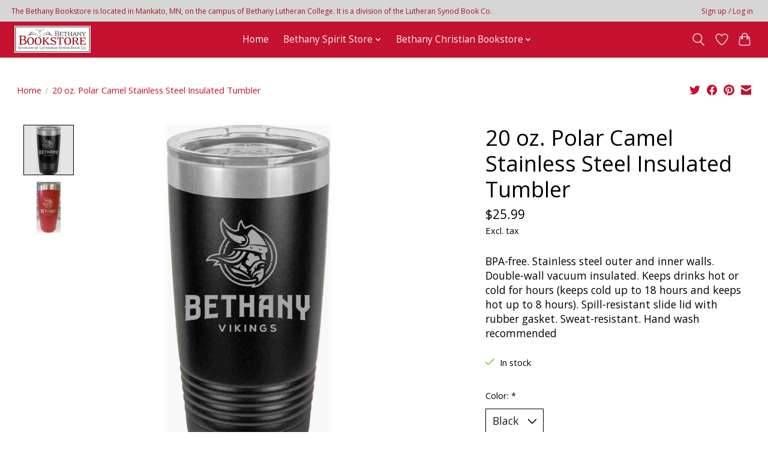

--- FILE ---
content_type: text/html;charset=utf-8
request_url: https://bookstore.blc.edu/20-oz-polar-camel-stainless-steel-insulated-tumble.html?source=facebook
body_size: 11130
content:
<!DOCTYPE html>
<html lang="us">
  <head>
    <meta charset="utf-8"/>
<!-- [START] 'blocks/head.rain' -->
<!--

  (c) 2008-2025 Lightspeed Netherlands B.V.
  http://www.lightspeedhq.com
  Generated: 02-11-2025 @ 15:11:46

-->
<link rel="canonical" href="https://bookstore.blc.edu/20-oz-polar-camel-stainless-steel-insulated-tumble.html"/>
<link rel="alternate" href="https://bookstore.blc.edu/index.rss" type="application/rss+xml" title="New products"/>
<meta name="robots" content="noodp,noydir"/>
<meta property="og:url" content="https://bookstore.blc.edu/20-oz-polar-camel-stainless-steel-insulated-tumble.html?source=facebook"/>
<meta property="og:site_name" content=" Bethany Lutheran College Bookstore"/>
<meta property="og:title" content="20 oz. Polar Camel Stainless Steel Insulated Tumbler"/>
<meta property="og:description" content="BPA-free. Stainless steel outer and inner walls. Double-wall vacuum insulated. Keeps drinks hot or cold for hours (keeps cold up to 18 hours and keeps hot up to"/>
<meta property="og:image" content="https://cdn.shoplightspeed.com/shops/650888/files/38093371/20-oz-polar-camel-stainless-steel-insulated-tumble.jpg"/>
<!--[if lt IE 9]>
<script src="https://cdn.shoplightspeed.com/assets/html5shiv.js?2025-02-20"></script>
<![endif]-->
<!-- [END] 'blocks/head.rain' -->
    
    
    <title>20 oz. Polar Camel Stainless Steel Insulated Tumbler -  Bethany Lutheran College Bookstore</title>
    <meta name="description" content="BPA-free. Stainless steel outer and inner walls. Double-wall vacuum insulated. Keeps drinks hot or cold for hours (keeps cold up to 18 hours and keeps hot up to" />
    <meta name="keywords" content="20, oz., Polar, Camel, Stainless, Steel, Insulated, Tumbler, Bethany Lutheran College Spirit Wear Gear Apparel Gifts Church Supplies Greeting Cards Synod Religious Bookstore Books Communion Baptism Wedding Confirmation Theology Devotions Catechism Hy" />
    <meta http-equiv="X-UA-Compatible" content="IE=edge">
    <meta name="viewport" content="width=device-width, initial-scale=1">
    <meta name="apple-mobile-web-app-capable" content="yes">
    <meta name="apple-mobile-web-app-status-bar-style" content="black">
    
    <script>document.getElementsByTagName("html")[0].className += " js";</script>

    <link rel="shortcut icon" href="https://cdn.shoplightspeed.com/shops/650888/themes/13296/v/343354/assets/favicon.png?20211004161922" type="image/x-icon" />
    <link href='//fonts.googleapis.com/css?family=Open%20Sans:400,300,600&display=swap' rel='stylesheet' type='text/css'>
    <link href='//fonts.googleapis.com/css?family=Open%20Sans:400,300,600&display=swap' rel='stylesheet' type='text/css'>
    <link rel="stylesheet" href="https://cdn.shoplightspeed.com/assets/gui-2-0.css?2025-02-20" />
    <link rel="stylesheet" href="https://cdn.shoplightspeed.com/assets/gui-responsive-2-0.css?2025-02-20" />
    <link id="lightspeedframe" rel="stylesheet" href="https://cdn.shoplightspeed.com/shops/650888/themes/13296/assets/style.css?2025070715052420210104183204" />
    <!-- browsers not supporting CSS variables -->
    <script>
      if(!('CSS' in window) || !CSS.supports('color', 'var(--color-var)')) {var cfStyle = document.getElementById('lightspeedframe');if(cfStyle) {var href = cfStyle.getAttribute('href');href = href.replace('style.css', 'style-fallback.css');cfStyle.setAttribute('href', href);}}
    </script>
    <link rel="stylesheet" href="https://cdn.shoplightspeed.com/shops/650888/themes/13296/assets/settings.css?2025070715052420210104183204" />
    <link rel="stylesheet" href="https://cdn.shoplightspeed.com/shops/650888/themes/13296/assets/custom.css?2025070715052420210104183204" />

    <script src="https://cdn.shoplightspeed.com/assets/jquery-3-7-1.js?2025-02-20"></script>
    <script src="https://cdn.shoplightspeed.com/assets/jquery-ui-1-14-1.js?2025-02-20"></script>

  </head>
  <body>
    
          <header class="main-header main-header--mobile js-main-header position-relative">
  <div class="main-header__top-section">
    <div class="main-header__nav-grid justify-between@md container max-width-lg text-xs padding-y-xxs">
      <div>The Bethany Bookstore is located in Mankato, MN, on the campus of Bethany Lutheran College. It is a division of the Lutheran Synod Book Co.</div>
      <ul class="main-header__list flex-grow flex-basis-0 justify-end@md display@md">        
                
                        <li class="main-header__item"><a href="https://bookstore.blc.edu/account/" class="main-header__link" title="My account">Sign up / Log in</a></li>
      </ul>
    </div>
  </div>
  <div class="main-header__mobile-content container max-width-lg">
          <a href="https://bookstore.blc.edu/" class="main-header__logo" title=" Bethany Lutheran College Bookstore">
        <img src="https://cdn.shoplightspeed.com/shops/650888/themes/13296/v/343815/assets/logo.png?20211005131149" alt=" Bethany Lutheran College Bookstore">
              </a>
        
    <div class="flex items-center">
            <a href="https://bookstore.blc.edu/account/wishlist/" class="main-header__mobile-btn js-tab-focus">
        <svg class="icon" viewBox="0 0 24 25" fill="none"><title>Go to wishlist</title><path d="M11.3785 4.50387L12 5.42378L12.6215 4.50387C13.6598 2.96698 15.4376 1.94995 17.4545 1.94995C20.65 1.94995 23.232 4.49701 23.25 7.6084C23.2496 8.53335 22.927 9.71432 22.3056 11.056C21.689 12.3875 20.8022 13.8258 19.7333 15.249C17.6019 18.0872 14.7978 20.798 12.0932 22.4477L12 22.488L11.9068 22.4477C9.20215 20.798 6.3981 18.0872 4.26667 15.249C3.1978 13.8258 2.31101 12.3875 1.69437 11.056C1.07303 9.71436 0.750466 8.53342 0.75 7.60848C0.767924 4.49706 3.34993 1.94995 6.54545 1.94995C8.56242 1.94995 10.3402 2.96698 11.3785 4.50387Z" stroke="currentColor" stroke-width="1.5" fill="none"/></svg>
        <span class="sr-only">Wish List</span>
      </a>
            <button class="reset main-header__mobile-btn js-tab-focus" aria-controls="cartDrawer">
        <svg class="icon" viewBox="0 0 24 25" fill="none"><title>Toggle cart</title><path d="M2.90171 9.65153C3.0797 8.00106 4.47293 6.75 6.13297 6.75H17.867C19.527 6.75 20.9203 8.00105 21.0982 9.65153L22.1767 19.6515C22.3839 21.5732 20.8783 23.25 18.9454 23.25H5.05454C3.1217 23.25 1.61603 21.5732 1.82328 19.6515L2.90171 9.65153Z" stroke="currentColor" stroke-width="1.5" fill="none"/>
        <path d="M7.19995 9.6001V5.7001C7.19995 2.88345 9.4833 0.600098 12.3 0.600098C15.1166 0.600098 17.4 2.88345 17.4 5.7001V9.6001" stroke="currentColor" stroke-width="1.5" fill="none"/>
        <circle cx="7.19996" cy="10.2001" r="1.8" fill="currentColor"/>
        <ellipse cx="17.4" cy="10.2001" rx="1.8" ry="1.8" fill="currentColor"/></svg>
        <span class="sr-only">Cart</span>
              </button>

      <button class="reset anim-menu-btn js-anim-menu-btn main-header__nav-control js-tab-focus" aria-label="Toggle menu">
        <i class="anim-menu-btn__icon anim-menu-btn__icon--close" aria-hidden="true"></i>
      </button>
    </div>
  </div>

  <div class="main-header__nav" role="navigation">
    <div class="main-header__nav-grid justify-between@md container max-width-lg">
      <div class="main-header__nav-logo-wrapper flex-shrink-0">
        
                  <a href="https://bookstore.blc.edu/" class="main-header__logo" title=" Bethany Lutheran College Bookstore">
            <img src="https://cdn.shoplightspeed.com/shops/650888/themes/13296/v/343815/assets/logo.png?20211005131149" alt=" Bethany Lutheran College Bookstore">
                      </a>
              </div>
      
      <form action="https://bookstore.blc.edu/search/" method="get" role="search" class="padding-y-md hide@md">
        <label class="sr-only" for="searchInputMobile">Search</label>
        <input class="header-v3__nav-form-control form-control width-100%" value="" autocomplete="off" type="search" name="q" id="searchInputMobile" placeholder="Search...">
      </form>

      <ul class="main-header__list flex-grow flex-basis-0 flex-wrap justify-center@md">
        
                <li class="main-header__item">
          <a class="main-header__link" href="https://bookstore.blc.edu/">Home</a>
        </li>
        
                <li class="main-header__item js-main-nav__item">
          <a class="main-header__link js-main-nav__control" href="https://bookstore.blc.edu/bethany-spirit-store/">
            <span>Bethany Spirit Store</span>            <svg class="main-header__dropdown-icon icon" viewBox="0 0 16 16"><polygon fill="currentColor" points="8,11.4 2.6,6 4,4.6 8,8.6 12,4.6 13.4,6 "></polygon></svg>                        <i class="main-header__arrow-icon" aria-hidden="true">
              <svg class="icon" viewBox="0 0 16 16">
                <g class="icon__group" fill="none" stroke="currentColor" stroke-linecap="square" stroke-miterlimit="10" stroke-width="2">
                  <path d="M2 2l12 12" />
                  <path d="M14 2L2 14" />
                </g>
              </svg>
            </i>
                        
          </a>
                    <ul class="main-header__dropdown">
            <li class="main-header__dropdown-item"><a href="https://bookstore.blc.edu/bethany-spirit-store/" class="main-header__dropdown-link hide@md">All Bethany Spirit Store</a></li>
                        <li class="main-header__dropdown-item js-main-nav__item position-relative">
              <a class="main-header__dropdown-link js-main-nav__control flex justify-between " href="https://bookstore.blc.edu/bethany-spirit-store/apparel/">
                Apparel
                <svg class="dropdown__desktop-icon icon" aria-hidden="true" viewBox="0 0 12 12"><polyline stroke-width="1" stroke="currentColor" fill="none" stroke-linecap="round" stroke-linejoin="round" points="3.5 0.5 9.5 6 3.5 11.5"></polyline></svg>                                <i class="main-header__arrow-icon" aria-hidden="true">
                  <svg class="icon" viewBox="0 0 16 16">
                    <g class="icon__group" fill="none" stroke="currentColor" stroke-linecap="square" stroke-miterlimit="10" stroke-width="2">
                      <path d="M2 2l12 12" />
                      <path d="M14 2L2 14" />
                    </g>
                  </svg>
                </i>
                              </a>

                            <ul class="main-header__dropdown">
                <li><a href="https://bookstore.blc.edu/bethany-spirit-store/apparel/" class="main-header__dropdown-link hide@md">All Apparel</a></li>
                                <li><a class="main-header__dropdown-link" href="https://bookstore.blc.edu/bethany-spirit-store/apparel/sale-limited-quantity/">SALE - Limited Quantity</a></li>
                                <li><a class="main-header__dropdown-link" href="https://bookstore.blc.edu/bethany-spirit-store/apparel/mens/">Men&#039;s</a></li>
                                <li><a class="main-header__dropdown-link" href="https://bookstore.blc.edu/bethany-spirit-store/apparel/womens/">Women&#039;s</a></li>
                                <li><a class="main-header__dropdown-link" href="https://bookstore.blc.edu/bethany-spirit-store/apparel/infant-toddler/">Infant/Toddler</a></li>
                                <li><a class="main-header__dropdown-link" href="https://bookstore.blc.edu/bethany-spirit-store/apparel/youth/">Youth</a></li>
                                <li><a class="main-header__dropdown-link" href="https://bookstore.blc.edu/bethany-spirit-store/apparel/cardigans/">Cardigans</a></li>
                                <li><a class="main-header__dropdown-link" href="https://bookstore.blc.edu/bethany-spirit-store/apparel/hats/">Hats</a></li>
                                <li><a class="main-header__dropdown-link" href="https://bookstore.blc.edu/bethany-spirit-store/apparel/hoodie/">Hoodie</a></li>
                                <li><a class="main-header__dropdown-link" href="https://bookstore.blc.edu/bethany-spirit-store/apparel/jacket/">Jacket</a></li>
                                <li><a class="main-header__dropdown-link" href="https://bookstore.blc.edu/bethany-spirit-store/apparel/long-sleeve/">Long Sleeve</a></li>
                                <li><a class="main-header__dropdown-link" href="https://bookstore.blc.edu/bethany-spirit-store/apparel/pants/">Pants</a></li>
                                <li><a class="main-header__dropdown-link" href="https://bookstore.blc.edu/bethany-spirit-store/apparel/polo/">Polo</a></li>
                                <li><a class="main-header__dropdown-link" href="https://bookstore.blc.edu/bethany-spirit-store/apparel/shorts/">Shorts</a></li>
                                <li><a class="main-header__dropdown-link" href="https://bookstore.blc.edu/bethany-spirit-store/apparel/socks/">Socks</a></li>
                                <li><a class="main-header__dropdown-link" href="https://bookstore.blc.edu/bethany-spirit-store/apparel/sweatshirt/">Sweatshirt</a></li>
                                <li><a class="main-header__dropdown-link" href="https://bookstore.blc.edu/bethany-spirit-store/apparel/tank-top/">Tank Top</a></li>
                                <li><a class="main-header__dropdown-link" href="https://bookstore.blc.edu/bethany-spirit-store/apparel/t-shirt/">T-Shirt</a></li>
                                <li><a class="main-header__dropdown-link" href="https://bookstore.blc.edu/bethany-spirit-store/apparel/winter-gear/">Winter Gear</a></li>
                              </ul>
                          </li>
                        <li class="main-header__dropdown-item js-main-nav__item position-relative">
              <a class="main-header__dropdown-link js-main-nav__control flex justify-between " href="https://bookstore.blc.edu/bethany-spirit-store/spirit-gear/">
                Spirit Gear
                <svg class="dropdown__desktop-icon icon" aria-hidden="true" viewBox="0 0 12 12"><polyline stroke-width="1" stroke="currentColor" fill="none" stroke-linecap="round" stroke-linejoin="round" points="3.5 0.5 9.5 6 3.5 11.5"></polyline></svg>                                <i class="main-header__arrow-icon" aria-hidden="true">
                  <svg class="icon" viewBox="0 0 16 16">
                    <g class="icon__group" fill="none" stroke="currentColor" stroke-linecap="square" stroke-miterlimit="10" stroke-width="2">
                      <path d="M2 2l12 12" />
                      <path d="M14 2L2 14" />
                    </g>
                  </svg>
                </i>
                              </a>

                            <ul class="main-header__dropdown">
                <li><a href="https://bookstore.blc.edu/bethany-spirit-store/spirit-gear/" class="main-header__dropdown-link hide@md">All Spirit Gear</a></li>
                                <li><a class="main-header__dropdown-link" href="https://bookstore.blc.edu/bethany-spirit-store/spirit-gear/drinkware/">Drinkware</a></li>
                                <li><a class="main-header__dropdown-link" href="https://bookstore.blc.edu/bethany-spirit-store/spirit-gear/other/">Other</a></li>
                                <li><a class="main-header__dropdown-link" href="https://bookstore.blc.edu/bethany-spirit-store/spirit-gear/stickers-magnets/">Stickers/Magnets</a></li>
                                <li><a class="main-header__dropdown-link" href="https://bookstore.blc.edu/bethany-spirit-store/spirit-gear/totes/">Totes</a></li>
                              </ul>
                          </li>
                      </ul>
                  </li>
                <li class="main-header__item js-main-nav__item">
          <a class="main-header__link js-main-nav__control" href="https://bookstore.blc.edu/bethany-christian-bookstore/">
            <span>Bethany Christian Bookstore</span>            <svg class="main-header__dropdown-icon icon" viewBox="0 0 16 16"><polygon fill="currentColor" points="8,11.4 2.6,6 4,4.6 8,8.6 12,4.6 13.4,6 "></polygon></svg>                        <i class="main-header__arrow-icon" aria-hidden="true">
              <svg class="icon" viewBox="0 0 16 16">
                <g class="icon__group" fill="none" stroke="currentColor" stroke-linecap="square" stroke-miterlimit="10" stroke-width="2">
                  <path d="M2 2l12 12" />
                  <path d="M14 2L2 14" />
                </g>
              </svg>
            </i>
                        
          </a>
                    <ul class="main-header__dropdown">
            <li class="main-header__dropdown-item"><a href="https://bookstore.blc.edu/bethany-christian-bookstore/" class="main-header__dropdown-link hide@md">All Bethany Christian Bookstore</a></li>
                        <li class="main-header__dropdown-item js-main-nav__item position-relative">
              <a class="main-header__dropdown-link js-main-nav__control flex justify-between " href="https://bookstore.blc.edu/bethany-christian-bookstore/books/">
                Books
                <svg class="dropdown__desktop-icon icon" aria-hidden="true" viewBox="0 0 12 12"><polyline stroke-width="1" stroke="currentColor" fill="none" stroke-linecap="round" stroke-linejoin="round" points="3.5 0.5 9.5 6 3.5 11.5"></polyline></svg>                                <i class="main-header__arrow-icon" aria-hidden="true">
                  <svg class="icon" viewBox="0 0 16 16">
                    <g class="icon__group" fill="none" stroke="currentColor" stroke-linecap="square" stroke-miterlimit="10" stroke-width="2">
                      <path d="M2 2l12 12" />
                      <path d="M14 2L2 14" />
                    </g>
                  </svg>
                </i>
                              </a>

                            <ul class="main-header__dropdown">
                <li><a href="https://bookstore.blc.edu/bethany-christian-bookstore/books/" class="main-header__dropdown-link hide@md">All Books</a></li>
                                <li><a class="main-header__dropdown-link" href="https://bookstore.blc.edu/bethany-christian-bookstore/books/clearance/">Clearance</a></li>
                                <li><a class="main-header__dropdown-link" href="https://bookstore.blc.edu/bethany-christian-bookstore/books/apologetics/">Apologetics</a></li>
                                <li><a class="main-header__dropdown-link" href="https://bookstore.blc.edu/bethany-christian-bookstore/books/bibles-bible-covers/">Bibles / Bible Covers</a></li>
                                <li><a class="main-header__dropdown-link" href="https://bookstore.blc.edu/bethany-christian-bookstore/books/bible-study/">Bible Study</a></li>
                                <li><a class="main-header__dropdown-link" href="https://bookstore.blc.edu/bethany-christian-bookstore/books/biography-non-fiction/">Biography/Non-Fiction</a></li>
                                <li><a class="main-header__dropdown-link" href="https://bookstore.blc.edu/bethany-christian-bookstore/books/catechisms/">Catechisms</a></li>
                                <li><a class="main-header__dropdown-link" href="https://bookstore.blc.edu/bethany-christian-bookstore/books/children-youth/">Children / Youth</a></li>
                                <li><a class="main-header__dropdown-link" href="https://bookstore.blc.edu/bethany-christian-bookstore/books/christian-history/">Christian History</a></li>
                                <li><a class="main-header__dropdown-link" href="https://bookstore.blc.edu/bethany-christian-bookstore/books/christian-living/">Christian Living</a></li>
                                <li><a class="main-header__dropdown-link" href="https://bookstore.blc.edu/bethany-christian-bookstore/books/commentaries/">Commentaries</a></li>
                                <li><a class="main-header__dropdown-link" href="https://bookstore.blc.edu/bethany-christian-bookstore/books/confessions/">Confessions</a></li>
                                <li><a class="main-header__dropdown-link" href="https://bookstore.blc.edu/bethany-christian-bookstore/books/current-issues/">Current Issues</a></li>
                                <li><a class="main-header__dropdown-link" href="https://bookstore.blc.edu/bethany-christian-bookstore/books/devotions/">Devotions</a></li>
                                <li><a class="main-header__dropdown-link" href="https://bookstore.blc.edu/bethany-christian-bookstore/books/els-publications/">ELS Publications</a></li>
                                <li><a class="main-header__dropdown-link" href="https://bookstore.blc.edu/bethany-christian-bookstore/books/fiction/">Fiction</a></li>
                                <li><a class="main-header__dropdown-link" href="https://bookstore.blc.edu/bethany-christian-bookstore/books/history/">History</a></li>
                                <li><a class="main-header__dropdown-link" href="https://bookstore.blc.edu/bethany-christian-bookstore/books/hymnals/">Hymnals</a></li>
                                <li><a class="main-header__dropdown-link" href="https://bookstore.blc.edu/bethany-christian-bookstore/books/language/">Language</a></li>
                                <li><a class="main-header__dropdown-link" href="https://bookstore.blc.edu/bethany-christian-bookstore/books/music/">Music</a></li>
                                <li><a class="main-header__dropdown-link" href="https://bookstore.blc.edu/bethany-christian-bookstore/books/prayer/">Prayer</a></li>
                                <li><a class="main-header__dropdown-link" href="https://bookstore.blc.edu/bethany-christian-bookstore/books/sermons/">Sermons</a></li>
                                <li><a class="main-header__dropdown-link" href="https://bookstore.blc.edu/bethany-christian-bookstore/books/theology/">Theology</a></li>
                              </ul>
                          </li>
                        <li class="main-header__dropdown-item js-main-nav__item position-relative">
              <a class="main-header__dropdown-link js-main-nav__control flex justify-between " href="https://bookstore.blc.edu/bethany-christian-bookstore/church-supplies/">
                Church Supplies
                <svg class="dropdown__desktop-icon icon" aria-hidden="true" viewBox="0 0 12 12"><polyline stroke-width="1" stroke="currentColor" fill="none" stroke-linecap="round" stroke-linejoin="round" points="3.5 0.5 9.5 6 3.5 11.5"></polyline></svg>                                <i class="main-header__arrow-icon" aria-hidden="true">
                  <svg class="icon" viewBox="0 0 16 16">
                    <g class="icon__group" fill="none" stroke="currentColor" stroke-linecap="square" stroke-miterlimit="10" stroke-width="2">
                      <path d="M2 2l12 12" />
                      <path d="M14 2L2 14" />
                    </g>
                  </svg>
                </i>
                              </a>

                            <ul class="main-header__dropdown">
                <li><a href="https://bookstore.blc.edu/bethany-christian-bookstore/church-supplies/" class="main-header__dropdown-link hide@md">All Church Supplies</a></li>
                                <li><a class="main-header__dropdown-link" href="https://bookstore.blc.edu/bethany-christian-bookstore/church-supplies/baptism/">Baptism</a></li>
                                <li><a class="main-header__dropdown-link" href="https://bookstore.blc.edu/bethany-christian-bookstore/church-supplies/candles/">Candles</a></li>
                                <li><a class="main-header__dropdown-link" href="https://bookstore.blc.edu/bethany-christian-bookstore/church-supplies/confirmation/">Confirmation</a></li>
                                <li><a class="main-header__dropdown-link" href="https://bookstore.blc.edu/bethany-christian-bookstore/church-supplies/communion/">Communion</a></li>
                              </ul>
                          </li>
                        <li class="main-header__dropdown-item js-main-nav__item position-relative">
              <a class="main-header__dropdown-link js-main-nav__control flex justify-between " href="https://bookstore.blc.edu/bethany-christian-bookstore/gifts/">
                Gifts
                <svg class="dropdown__desktop-icon icon" aria-hidden="true" viewBox="0 0 12 12"><polyline stroke-width="1" stroke="currentColor" fill="none" stroke-linecap="round" stroke-linejoin="round" points="3.5 0.5 9.5 6 3.5 11.5"></polyline></svg>                                <i class="main-header__arrow-icon" aria-hidden="true">
                  <svg class="icon" viewBox="0 0 16 16">
                    <g class="icon__group" fill="none" stroke="currentColor" stroke-linecap="square" stroke-miterlimit="10" stroke-width="2">
                      <path d="M2 2l12 12" />
                      <path d="M14 2L2 14" />
                    </g>
                  </svg>
                </i>
                              </a>

                            <ul class="main-header__dropdown">
                <li><a href="https://bookstore.blc.edu/bethany-christian-bookstore/gifts/" class="main-header__dropdown-link hide@md">All Gifts</a></li>
                                <li><a class="main-header__dropdown-link" href="https://bookstore.blc.edu/bethany-christian-bookstore/gifts/art-decor/">Art / Decor</a></li>
                                <li><a class="main-header__dropdown-link" href="https://bookstore.blc.edu/bethany-christian-bookstore/gifts/candles/">Candles</a></li>
                                <li><a class="main-header__dropdown-link" href="https://bookstore.blc.edu/bethany-christian-bookstore/gifts/cds/">CDs</a></li>
                                <li><a class="main-header__dropdown-link" href="https://bookstore.blc.edu/bethany-christian-bookstore/gifts/drinkware/">Drinkware</a></li>
                                <li><a class="main-header__dropdown-link" href="https://bookstore.blc.edu/bethany-christian-bookstore/gifts/jewelry/">Jewelry</a></li>
                                <li><a class="main-header__dropdown-link" href="https://bookstore.blc.edu/bethany-christian-bookstore/gifts/journal/">Journal</a></li>
                                <li><a class="main-header__dropdown-link" href="https://bookstore.blc.edu/bethany-christian-bookstore/gifts/other/">Other</a></li>
                                <li><a class="main-header__dropdown-link" href="https://bookstore.blc.edu/bethany-christian-bookstore/gifts/stickers-magnets/">Stickers/Magnets</a></li>
                              </ul>
                          </li>
                        <li class="main-header__dropdown-item js-main-nav__item position-relative">
              <a class="main-header__dropdown-link js-main-nav__control flex justify-between " href="https://bookstore.blc.edu/bethany-christian-bookstore/greeting-cards/">
                Greeting Cards
                <svg class="dropdown__desktop-icon icon" aria-hidden="true" viewBox="0 0 12 12"><polyline stroke-width="1" stroke="currentColor" fill="none" stroke-linecap="round" stroke-linejoin="round" points="3.5 0.5 9.5 6 3.5 11.5"></polyline></svg>                                <i class="main-header__arrow-icon" aria-hidden="true">
                  <svg class="icon" viewBox="0 0 16 16">
                    <g class="icon__group" fill="none" stroke="currentColor" stroke-linecap="square" stroke-miterlimit="10" stroke-width="2">
                      <path d="M2 2l12 12" />
                      <path d="M14 2L2 14" />
                    </g>
                  </svg>
                </i>
                              </a>

                            <ul class="main-header__dropdown">
                <li><a href="https://bookstore.blc.edu/bethany-christian-bookstore/greeting-cards/" class="main-header__dropdown-link hide@md">All Greeting Cards</a></li>
                                <li><a class="main-header__dropdown-link" href="https://bookstore.blc.edu/bethany-christian-bookstore/greeting-cards/appreciation/">Appreciation</a></li>
                                <li><a class="main-header__dropdown-link" href="https://bookstore.blc.edu/bethany-christian-bookstore/greeting-cards/anniversary/">Anniversary</a></li>
                                <li><a class="main-header__dropdown-link" href="https://bookstore.blc.edu/bethany-christian-bookstore/greeting-cards/baby/">Baby</a></li>
                                <li><a class="main-header__dropdown-link" href="https://bookstore.blc.edu/bethany-christian-bookstore/greeting-cards/baptism/">Baptism</a></li>
                                <li><a class="main-header__dropdown-link" href="https://bookstore.blc.edu/bethany-christian-bookstore/greeting-cards/birthday/">Birthday</a></li>
                                <li><a class="main-header__dropdown-link" href="https://bookstore.blc.edu/bethany-christian-bookstore/greeting-cards/brother-in-christ/">Brother In Christ</a></li>
                                <li><a class="main-header__dropdown-link" href="https://bookstore.blc.edu/bethany-christian-bookstore/greeting-cards/celebration/">Celebration</a></li>
                                <li><a class="main-header__dropdown-link" href="https://bookstore.blc.edu/bethany-christian-bookstore/greeting-cards/confirmation/">Confirmation</a></li>
                                <li><a class="main-header__dropdown-link" href="https://bookstore.blc.edu/bethany-christian-bookstore/greeting-cards/christmas/">Christmas</a></li>
                                <li><a class="main-header__dropdown-link" href="https://bookstore.blc.edu/bethany-christian-bookstore/greeting-cards/easter/">Easter</a></li>
                                <li><a class="main-header__dropdown-link" href="https://bookstore.blc.edu/bethany-christian-bookstore/greeting-cards/encouragement/">Encouragement</a></li>
                                <li><a class="main-header__dropdown-link" href="https://bookstore.blc.edu/bethany-christian-bookstore/greeting-cards/farewell/">Farewell</a></li>
                                <li><a class="main-header__dropdown-link" href="https://bookstore.blc.edu/bethany-christian-bookstore/greeting-cards/fathers-day/">Father&#039;s Day</a></li>
                                <li><a class="main-header__dropdown-link" href="https://bookstore.blc.edu/bethany-christian-bookstore/greeting-cards/friendship/">Friendship</a></li>
                                <li><a class="main-header__dropdown-link" href="https://bookstore.blc.edu/bethany-christian-bookstore/greeting-cards/general/">General</a></li>
                                <li><a class="main-header__dropdown-link" href="https://bookstore.blc.edu/bethany-christian-bookstore/greeting-cards/get-well/">Get Well</a></li>
                                <li><a class="main-header__dropdown-link" href="https://bookstore.blc.edu/bethany-christian-bookstore/greeting-cards/graduation/">Graduation</a></li>
                                <li><a class="main-header__dropdown-link" href="https://bookstore.blc.edu/bethany-christian-bookstore/greeting-cards/hospice/">Hospice</a></li>
                                <li><a class="main-header__dropdown-link" href="https://bookstore.blc.edu/bethany-christian-bookstore/greeting-cards/installation/">Installation</a></li>
                                <li><a class="main-header__dropdown-link" href="https://bookstore.blc.edu/bethany-christian-bookstore/greeting-cards/lent/">Lent</a></li>
                                <li><a class="main-header__dropdown-link" href="https://bookstore.blc.edu/bethany-christian-bookstore/greeting-cards/mothers-day/">Mother&#039;s Day</a></li>
                                <li><a class="main-header__dropdown-link" href="https://bookstore.blc.edu/bethany-christian-bookstore/greeting-cards/retirement/">Retirement</a></li>
                                <li><a class="main-header__dropdown-link" href="https://bookstore.blc.edu/bethany-christian-bookstore/greeting-cards/service-member/">Service Member</a></li>
                                <li><a class="main-header__dropdown-link" href="https://bookstore.blc.edu/bethany-christian-bookstore/greeting-cards/sister-in-christ/">Sister In Christ</a></li>
                                <li><a class="main-header__dropdown-link" href="https://bookstore.blc.edu/bethany-christian-bookstore/greeting-cards/sympathy/">Sympathy</a></li>
                                <li><a class="main-header__dropdown-link" href="https://bookstore.blc.edu/bethany-christian-bookstore/greeting-cards/thank-you/">Thank You</a></li>
                                <li><a class="main-header__dropdown-link" href="https://bookstore.blc.edu/bethany-christian-bookstore/greeting-cards/wedding/">Wedding</a></li>
                                <li><a class="main-header__dropdown-link" href="https://bookstore.blc.edu/bethany-christian-bookstore/greeting-cards/welcome/">Welcome</a></li>
                              </ul>
                          </li>
                      </ul>
                  </li>
        
        
        
        
                
        <li class="main-header__item hide@md">
          <ul class="main-header__list main-header__list--mobile-items">        
            
                                    <li class="main-header__item"><a href="https://bookstore.blc.edu/account/" class="main-header__link" title="My account">Sign up / Log in</a></li>
          </ul>
        </li>
        
      </ul>

      <ul class="main-header__list flex-shrink-0 justify-end@md display@md">
        <li class="main-header__item">
          
          <button class="reset switch-icon main-header__link main-header__link--icon js-toggle-search js-switch-icon js-tab-focus" aria-label="Toggle icon">
            <svg class="icon switch-icon__icon--a" viewBox="0 0 24 25"><title>Toggle search</title><path fill-rule="evenodd" clip-rule="evenodd" d="M17.6032 9.55171C17.6032 13.6671 14.267 17.0033 10.1516 17.0033C6.03621 17.0033 2.70001 13.6671 2.70001 9.55171C2.70001 5.4363 6.03621 2.1001 10.1516 2.1001C14.267 2.1001 17.6032 5.4363 17.6032 9.55171ZM15.2499 16.9106C13.8031 17.9148 12.0461 18.5033 10.1516 18.5033C5.20779 18.5033 1.20001 14.4955 1.20001 9.55171C1.20001 4.60787 5.20779 0.600098 10.1516 0.600098C15.0955 0.600098 19.1032 4.60787 19.1032 9.55171C19.1032 12.0591 18.0724 14.3257 16.4113 15.9507L23.2916 22.8311C23.5845 23.1239 23.5845 23.5988 23.2916 23.8917C22.9987 24.1846 22.5239 24.1846 22.231 23.8917L15.2499 16.9106Z" fill="currentColor"/></svg>

            <svg class="icon switch-icon__icon--b" viewBox="0 0 32 32"><title>Toggle search</title><g fill="none" stroke="currentColor" stroke-miterlimit="10" stroke-linecap="round" stroke-linejoin="round" stroke-width="2"><line x1="27" y1="5" x2="5" y2="27"></line><line x1="27" y1="27" x2="5" y2="5"></line></g></svg>
          </button>

        </li>
                <li class="main-header__item">
          <a href="https://bookstore.blc.edu/account/wishlist/" class="main-header__link main-header__link--icon">
            <svg class="icon" viewBox="0 0 24 25" fill="none"><title>Go to wishlist</title><path d="M11.3785 4.50387L12 5.42378L12.6215 4.50387C13.6598 2.96698 15.4376 1.94995 17.4545 1.94995C20.65 1.94995 23.232 4.49701 23.25 7.6084C23.2496 8.53335 22.927 9.71432 22.3056 11.056C21.689 12.3875 20.8022 13.8258 19.7333 15.249C17.6019 18.0872 14.7978 20.798 12.0932 22.4477L12 22.488L11.9068 22.4477C9.20215 20.798 6.3981 18.0872 4.26667 15.249C3.1978 13.8258 2.31101 12.3875 1.69437 11.056C1.07303 9.71436 0.750466 8.53342 0.75 7.60848C0.767924 4.49706 3.34993 1.94995 6.54545 1.94995C8.56242 1.94995 10.3402 2.96698 11.3785 4.50387Z" stroke="currentColor" stroke-width="1.5" fill="none"/></svg>
            <span class="sr-only">Wish List</span>
          </a>
        </li>
                <li class="main-header__item">
          <a href="#0" class="main-header__link main-header__link--icon" aria-controls="cartDrawer">
            <svg class="icon" viewBox="0 0 24 25" fill="none"><title>Toggle cart</title><path d="M2.90171 9.65153C3.0797 8.00106 4.47293 6.75 6.13297 6.75H17.867C19.527 6.75 20.9203 8.00105 21.0982 9.65153L22.1767 19.6515C22.3839 21.5732 20.8783 23.25 18.9454 23.25H5.05454C3.1217 23.25 1.61603 21.5732 1.82328 19.6515L2.90171 9.65153Z" stroke="currentColor" stroke-width="1.5" fill="none"/>
            <path d="M7.19995 9.6001V5.7001C7.19995 2.88345 9.4833 0.600098 12.3 0.600098C15.1166 0.600098 17.4 2.88345 17.4 5.7001V9.6001" stroke="currentColor" stroke-width="1.5" fill="none"/>
            <circle cx="7.19996" cy="10.2001" r="1.8" fill="currentColor"/>
            <ellipse cx="17.4" cy="10.2001" rx="1.8" ry="1.8" fill="currentColor"/></svg>
            <span class="sr-only">Cart</span>
                      </a>
        </li>
      </ul>
      
    	<div class="main-header__search-form bg">
        <form action="https://bookstore.blc.edu/search/" method="get" role="search" class="container max-width-lg">
          <label class="sr-only" for="searchInput">Search</label>
          <input class="header-v3__nav-form-control form-control width-100%" value="" autocomplete="off" type="search" name="q" id="searchInput" placeholder="Search...">
        </form>
      </div>
      
    </div>
  </div>
</header>

<div class="drawer dr-cart js-drawer" id="cartDrawer">
  <div class="drawer__content bg shadow-md flex flex-column" role="alertdialog" aria-labelledby="drawer-cart-title">
    <header class="flex items-center justify-between flex-shrink-0 padding-x-md padding-y-md">
      <h1 id="drawer-cart-title" class="text-base text-truncate">Shopping cart</h1>

      <button class="reset drawer__close-btn js-drawer__close js-tab-focus">
        <svg class="icon icon--xs" viewBox="0 0 16 16"><title>Close cart panel</title><g stroke-width="2" stroke="currentColor" fill="none" stroke-linecap="round" stroke-linejoin="round" stroke-miterlimit="10"><line x1="13.5" y1="2.5" x2="2.5" y2="13.5"></line><line x1="2.5" y1="2.5" x2="13.5" y2="13.5"></line></g></svg>
      </button>
    </header>

    <div class="drawer__body padding-x-md padding-bottom-sm js-drawer__body">
            <p class="margin-y-xxxl color-contrast-medium text-sm text-center">Your cart is currently empty</p>
          </div>

    <footer class="padding-x-md padding-y-md flex-shrink-0">
      <p class="text-sm text-center color-contrast-medium margin-bottom-sm">Safely pay with:</p>
      <p class="text-sm flex flex-wrap gap-xs text-xs@md justify-center">
                  <a href="https://bookstore.blc.edu/service/payment-methods/" title="Credit Card">
            <img src="https://cdn.shoplightspeed.com/assets/icon-payment-creditcard.png?2025-02-20" alt="Credit Card" height="16" />
          </a>
              </p>
    </footer>
  </div>
</div>                  	  
  
<section class="container max-width-lg product js-product">
  <div class="padding-y-lg grid gap-md">
    <div class="col-6@md">
      <nav class="breadcrumbs text-sm" aria-label="Breadcrumbs">
  <ol class="flex flex-wrap gap-xxs">
    <li class="breadcrumbs__item">
    	<a href="https://bookstore.blc.edu/" class="color-inherit text-underline-hover">Home</a>
      <span class="color-contrast-low margin-left-xxs" aria-hidden="true">/</span>
    </li>
        <li class="breadcrumbs__item" aria-current="page">
            20 oz. Polar Camel Stainless Steel Insulated Tumbler
          </li>
      </ol>
</nav>    </div>
    <div class="col-6@md">
    	<ul class="sharebar flex flex-wrap gap-xs justify-end@md">
        <li>
          <a class="sharebar__btn text-underline-hover js-social-share" data-social="twitter" data-text="20 oz. Polar Camel Stainless Steel Insulated Tumbler on https://bookstore.blc.edu/20-oz-polar-camel-stainless-steel-insulated-tumble.html?source=facebook" data-hashtags="" href="https://twitter.com/intent/tweet"><svg class="icon" viewBox="0 0 16 16"><title>Share on Twitter</title><g><path d="M16,3c-0.6,0.3-1.2,0.4-1.9,0.5c0.7-0.4,1.2-1,1.4-1.8c-0.6,0.4-1.3,0.6-2.1,0.8c-0.6-0.6-1.5-1-2.4-1 C9.3,1.5,7.8,3,7.8,4.8c0,0.3,0,0.5,0.1,0.7C5.2,5.4,2.7,4.1,1.1,2.1c-0.3,0.5-0.4,1-0.4,1.7c0,1.1,0.6,2.1,1.5,2.7 c-0.5,0-1-0.2-1.5-0.4c0,0,0,0,0,0c0,1.6,1.1,2.9,2.6,3.2C3,9.4,2.7,9.4,2.4,9.4c-0.2,0-0.4,0-0.6-0.1c0.4,1.3,1.6,2.3,3.1,2.3 c-1.1,0.9-2.5,1.4-4.1,1.4c-0.3,0-0.5,0-0.8,0c1.5,0.9,3.2,1.5,5,1.5c6,0,9.3-5,9.3-9.3c0-0.1,0-0.3,0-0.4C15,4.3,15.6,3.7,16,3z"></path></g></svg></a>
        </li>

        <li>
          <a class="sharebar__btn text-underline-hover js-social-share" data-social="facebook" data-url="https://bookstore.blc.edu/20-oz-polar-camel-stainless-steel-insulated-tumble.html?source=facebook" href="https://www.facebook.com/sharer.php"><svg class="icon" viewBox="0 0 16 16"><title>Share on Facebook</title><g><path d="M16,8.048a8,8,0,1,0-9.25,7.9V10.36H4.719V8.048H6.75V6.285A2.822,2.822,0,0,1,9.771,3.173a12.2,12.2,0,0,1,1.791.156V5.3H10.554a1.155,1.155,0,0,0-1.3,1.25v1.5h2.219l-.355,2.312H9.25v5.591A8,8,0,0,0,16,8.048Z"></path></g></svg></a>
        </li>

        <li>
          <a class="sharebar__btn text-underline-hover js-social-share" data-social="pinterest" data-description="20 oz. Polar Camel Stainless Steel Insulated Tumbler" data-media="https://cdn.shoplightspeed.com/shops/650888/files/38093371/image.jpg" data-url="https://bookstore.blc.edu/20-oz-polar-camel-stainless-steel-insulated-tumble.html?source=facebook" href="https://pinterest.com/pin/create/button"><svg class="icon" viewBox="0 0 16 16"><title>Share on Pinterest</title><g><path d="M8,0C3.6,0,0,3.6,0,8c0,3.4,2.1,6.3,5.1,7.4c-0.1-0.6-0.1-1.6,0-2.3c0.1-0.6,0.9-4,0.9-4S5.8,8.7,5.8,8 C5.8,6.9,6.5,6,7.3,6c0.7,0,1,0.5,1,1.1c0,0.7-0.4,1.7-0.7,2.7c-0.2,0.8,0.4,1.4,1.2,1.4c1.4,0,2.5-1.5,2.5-3.7 c0-1.9-1.4-3.3-3.3-3.3c-2.3,0-3.6,1.7-3.6,3.5c0,0.7,0.3,1.4,0.6,1.8C5,9.7,5,9.8,5,9.9c-0.1,0.3-0.2,0.8-0.2,0.9 c0,0.1-0.1,0.2-0.3,0.1c-1-0.5-1.6-1.9-1.6-3.1C2.9,5.3,4.7,3,8.2,3c2.8,0,4.9,2,4.9,4.6c0,2.8-1.7,5-4.2,5c-0.8,0-1.6-0.4-1.8-0.9 c0,0-0.4,1.5-0.5,1.9c-0.2,0.7-0.7,1.6-1,2.1C6.4,15.9,7.2,16,8,16c4.4,0,8-3.6,8-8C16,3.6,12.4,0,8,0z"></path></g></svg></a>
        </li>

        <li>
          <a class="sharebar__btn text-underline-hover js-social-share" data-social="mail" data-subject="Email Subject" data-body="20 oz. Polar Camel Stainless Steel Insulated Tumbler on https://bookstore.blc.edu/20-oz-polar-camel-stainless-steel-insulated-tumble.html?source=facebook" href="/cdn-cgi/l/email-protection#a0">
            <svg class="icon" viewBox="0 0 16 16"><title>Share by Email</title><g><path d="M15,1H1C0.4,1,0,1.4,0,2v1.4l8,4.5l8-4.4V2C16,1.4,15.6,1,15,1z"></path> <path d="M7.5,9.9L0,5.7V14c0,0.6,0.4,1,1,1h14c0.6,0,1-0.4,1-1V5.7L8.5,9.9C8.22,10.04,7.78,10.04,7.5,9.9z"></path></g></svg>
          </a>
        </li>
      </ul>
    </div>
  </div>
  <div class="grid gap-md gap-xxl@md">
    <div class="col-6@md col-7@lg min-width-0">
      <div class="thumbslide thumbslide--vertical thumbslide--left js-thumbslide">
        <div class="slideshow js-product-v2__slideshow slideshow--transition-slide slideshow--ratio-1:1" data-control="hover">
          <p class="sr-only">Product image slideshow Items</p>
          
          <ul class="slideshow__content">
                        <li class="slideshow__item bg js-slideshow__item slideshow__item--selected" data-thumb="https://cdn.shoplightspeed.com/shops/650888/files/38093371/168x168x2/20-oz-polar-camel-stainless-steel-insulated-tumble.jpg" id="item-1">
              <figure class="position-absolute height-100% width-100% top-0 left-0" data-scale="1.3">
                <div class="img-mag height-100% js-img-mag">    
                  <img class="img-mag__asset js-img-mag__asset" src="https://cdn.shoplightspeed.com/shops/650888/files/38093371/1652x1652x2/20-oz-polar-camel-stainless-steel-insulated-tumble.jpg" alt="20 oz. Polar Camel Stainless Steel Insulated Tumbler">
                </div>
              </figure>
            </li>
                        <li class="slideshow__item bg js-slideshow__item" data-thumb="https://cdn.shoplightspeed.com/shops/650888/files/38093370/168x168x2/20-oz-polar-camel-stainless-steel-insulated-tumble.jpg" id="item-2">
              <figure class="position-absolute height-100% width-100% top-0 left-0" data-scale="1.3">
                <div class="img-mag height-100% js-img-mag">    
                  <img class="img-mag__asset js-img-mag__asset" src="https://cdn.shoplightspeed.com/shops/650888/files/38093370/1652x1652x2/20-oz-polar-camel-stainless-steel-insulated-tumble.jpg" alt="20 oz. Polar Camel Stainless Steel Insulated Tumbler">
                </div>
              </figure>
            </li>
                      </ul>
        </div>
      
        <div class="thumbslide__nav-wrapper" aria-hidden="true">
          <nav class="thumbslide__nav"> 
            <ol class="thumbslide__nav-list">
              <!-- this content will be created using JavaScript -->
            </ol>
          </nav>
        </div>
      </div>
    </div>

    <div class="col-6@md col-5@lg">

      <div class="text-component v-space-xs margin-bottom-md">
        <h1>
                  20 oz. Polar Camel Stainless Steel Insulated Tumbler
                </h1>
        
        
        <div class="product__price-wrapper margin-bottom-md">
                    <div class="product__price text-md">$25.99</div>
                    
                            		<small class="price-tax">Excl. tax</small>                    
          
        </div>
        <p class="">BPA-free. Stainless steel outer and inner walls. Double-wall vacuum insulated. Keeps drinks hot or cold for hours (keeps cold up to 18 hours and keeps hot up to 8 hours). Spill-resistant slide lid with rubber gasket. Sweat-resistant. Hand wash recommended</p>
      </div>
      
            
            <div class="flex flex-column gap-xs margin-bottom-md text-sm">
                <div class="in-stock">
                    <svg class="icon margin-right-xs color-success" viewBox="0 0 16 16"><g stroke-width="2" fill="none" stroke="currentColor" stroke-linecap="round" stroke-linejoin="round" stroke-miterlimit="10"><polyline points="1,9 5,13 15,3 "></polyline> </g></svg>In stock
                               
        </div>
                
              </div>
            
      <form action="https://bookstore.blc.edu/cart/add/71898676/" id="product_configure_form" method="post">
                <div class="product-option row">
          <div class="col-md-12">
            <input type="hidden" name="bundle_id" id="product_configure_bundle_id" value="">
<div class="product-configure">
  <div class="product-configure-options" aria-label="Select an option of the product. This will reload the page to show the new option." role="region">
    <div class="product-configure-options-option">
      <label for="product_configure_option_color">Color: <em aria-hidden="true">*</em></label>
      <select name="matrix[color]" id="product_configure_option_color" onchange="document.getElementById('product_configure_form').action = 'https://bookstore.blc.edu/product/matrix/43737821/'; document.getElementById('product_configure_form').submit();" aria-required="true">
        <option value="Black" selected="selected">Black</option>
        <option value="Red">Red</option>
      </select>
      <div class="product-configure-clear"></div>
    </div>
  </div>
<input type="hidden" name="matrix_non_exists" value="">
</div>

          </div>
        </div>
        
                <div class="margin-bottom-md">
          <label class="form-label margin-bottom-sm block" for="qtyInput">Quantity:</label>

          <div class="number-input number-input--v2 js-number-input inline-block">
          	<input class="form-control js-number-input__value" type="number" name="quantity" id="qtyInput" min="0" step="1" value="1">

            <button class="reset number-input__btn number-input__btn--plus js-number-input__btn" aria-label="Increase Quantity">
              <svg class="icon" viewBox="0 0 16 16" aria-hidden="true"><g><line fill="none" stroke="currentColor" stroke-linecap="round" stroke-linejoin="round" stroke-miterlimit="10" x1="8.5" y1="1.5" x2="8.5" y2="15.5"></line> <line fill="none" stroke="currentColor" stroke-linecap="round" stroke-linejoin="round" stroke-miterlimit="10" x1="1.5" y1="8.5" x2="15.5" y2="8.5"></line> </g></svg>
            </button>
            <button class="reset number-input__btn number-input__btn--minus js-number-input__btn" aria-label="Decrease Quantity">
              <svg class="icon" viewBox="0 0 16 16" aria-hidden="true"><g><line fill="none" stroke="currentColor" stroke-linecap="round" stroke-linejoin="round" stroke-miterlimit="10" x1="1.5" y1="8.5" x2="15.5" y2="8.5"></line> </g></svg>
            </button>
          </div>
        </div>
        <div class="margin-bottom-md">
          <div class="flex flex-column flex-row@sm gap-xxs">
            <button class="btn btn--primary btn--add-to-cart flex-grow" type="submit">Add to cart</button>
                        <a href="https://bookstore.blc.edu/account/wishlistAdd/43737821/?variant_id=71898676" class="btn btn--subtle btn--wishlist">
              <span class="margin-right-xxs hide@sm">Add to wish list</span>
              <svg class="icon icon--xs" viewBox="0 0 16 16"><title>Add to wish list</title><path  stroke-width="1" stroke="currentColor" fill="none" stroke="currentColor" stroke-linecap="round" stroke-linejoin="round" stroke-miterlimit="10" d="M14.328,2.672 c-1.562-1.562-4.095-1.562-5.657,0C8.391,2.952,8.18,3.27,8,3.601c-0.18-0.331-0.391-0.65-0.672-0.93 c-1.562-1.562-4.095-1.562-5.657,0c-1.562,1.562-1.562,4.095,0,5.657L8,14.5l6.328-6.172C15.891,6.766,15.891,4.234,14.328,2.672z"></path></svg>
            </a>
                      </div>
                    <div class="flex gap-md margin-top-sm">
            <a href="https://bookstore.blc.edu/compare/add/71898676/" class="text-underline-hover color-inherit text-sm flex items-center">
              <svg viewBox="0 0 16 16" class="icon margin-right-xxs"><title>swap-horizontal</title><g stroke-width="1" fill="none" stroke="currentColor" stroke-linecap="round" stroke-linejoin="round" stroke-miterlimit="10"><polyline points="3.5,0.5 0.5,3.5 3.5,6.5 "></polyline> <line x1="12.5" y1="3.5" x2="0.5" y2="3.5"></line> <polyline points="12.5,9.5 15.5,12.5 12.5,15.5 "></polyline> <line x1="3.5" y1="12.5" x2="15.5" y2="12.5"></line></g></svg>
              Add to compare
            </a>
                      </div>
        </div>
        			</form>

    </div>
  </div>
</section>




<div itemscope itemtype="https://schema.org/Product">
  <meta itemprop="name" content="20 oz. Polar Camel Stainless Steel Insulated Tumbler">
  <meta itemprop="image" content="https://cdn.shoplightspeed.com/shops/650888/files/38093371/300x250x2/20-oz-polar-camel-stainless-steel-insulated-tumble.jpg" />    <meta itemprop="description" content="BPA-free. Stainless steel outer and inner walls. Double-wall vacuum insulated. Keeps drinks hot or cold for hours (keeps cold up to 18 hours and keeps hot up to 8 hours). Spill-resistant slide lid with rubber gasket. Sweat-resistant. Hand wash recommended" />  <meta itemprop="itemCondition" itemtype="https://schema.org/OfferItemCondition" content="https://schema.org/NewCondition"/>
  <meta itemprop="gtin13" content="210000000088" />    <meta itemprop="sku" content="NShelf.1.1; Coffee.2.1; CRK-W.4.1; Groc-S.3.8; Groc-S.3.10; MgrShelf.S.5; WDisplay.0.24; InBack" />

<div itemprop="offers" itemscope itemtype="https://schema.org/Offer">
      <meta itemprop="price" content="25.99" />
    <meta itemprop="priceCurrency" content="USD" />
    <meta itemprop="validFrom" content="2025-11-02" />
  <meta itemprop="priceValidUntil" content="2026-02-02" />
  <meta itemprop="url" content="https://bookstore.blc.edu/20-oz-polar-camel-stainless-steel-insulated-tumble.html" />
   <meta itemprop="availability" content="https://schema.org/InStock"/>
  <meta itemprop="inventoryLevel" content="9" />
 </div>
</div>
      <footer class="main-footer border-top">
  <div class="container max-width-lg">

        <div class="main-footer__content padding-y-xl grid gap-md">
      <div class="col-8@lg">
        <div class="grid gap-md">
          <div class="col-6@xs col-3@md">
                        <img src="https://cdn.shoplightspeed.com/shops/650888/themes/13296/v/343815/assets/logo.png?20211005131149" class="footer-logo margin-bottom-md" alt=" Bethany Lutheran College Bookstore">
                        
                        <div class="main-footer__text text-component margin-bottom-md text-sm">Open M-F, 9am to 4pm<p/>(507) 344-7777<br/><a href="/cdn-cgi/l/email-protection" class="__cf_email__" data-cfemail="771518181c040318051237151b1459121302">[email&#160;protected]</a><p>BLC Spirit Store<br>Old Main<br>Bethany Lutheran College<br>700 Luther Drive<br>Mankato, MN 56001<p>Social Media Platforms:</div>
            
            <div class="main-footer__social-list flex flex-wrap gap-sm text-sm@md">
                            <a class="main-footer__social-btn" href="https://www.instagram.com/bethanylutherancollege/" target="_blank">
                <svg class="icon" viewBox="0 0 16 16"><title>Follow us on Instagram</title><g><circle fill="currentColor" cx="12.145" cy="3.892" r="0.96"></circle> <path d="M8,12c-2.206,0-4-1.794-4-4s1.794-4,4-4s4,1.794,4,4S10.206,12,8,12z M8,6C6.897,6,6,6.897,6,8 s0.897,2,2,2s2-0.897,2-2S9.103,6,8,6z"></path> <path fill="currentColor" d="M12,16H4c-2.056,0-4-1.944-4-4V4c0-2.056,1.944-4,4-4h8c2.056,0,4,1.944,4,4v8C16,14.056,14.056,16,12,16z M4,2C3.065,2,2,3.065,2,4v8c0,0.953,1.047,2,2,2h8c0.935,0,2-1.065,2-2V4c0-0.935-1.065-2-2-2H4z"></path></g></svg>
              </a>
                            
                            <a class="main-footer__social-btn" href="https://www.facebook.com/BethanyLutheranCollege" target="_blank">
                <svg class="icon" viewBox="0 0 16 16"><title>Follow us on Facebook</title><g><path d="M16,8.048a8,8,0,1,0-9.25,7.9V10.36H4.719V8.048H6.75V6.285A2.822,2.822,0,0,1,9.771,3.173a12.2,12.2,0,0,1,1.791.156V5.3H10.554a1.155,1.155,0,0,0-1.3,1.25v1.5h2.219l-.355,2.312H9.25v5.591A8,8,0,0,0,16,8.048Z"></path></g></svg>
              </a>
                            
                            <a class="main-footer__social-btn" href="https://twitter.com/bethanylutheran" target="_blank">
                <svg class="icon" viewBox="0 0 16 16"><title>Follow us on Twitter</title><g><path d="M16,3c-0.6,0.3-1.2,0.4-1.9,0.5c0.7-0.4,1.2-1,1.4-1.8c-0.6,0.4-1.3,0.6-2.1,0.8c-0.6-0.6-1.5-1-2.4-1 C9.3,1.5,7.8,3,7.8,4.8c0,0.3,0,0.5,0.1,0.7C5.2,5.4,2.7,4.1,1.1,2.1c-0.3,0.5-0.4,1-0.4,1.7c0,1.1,0.6,2.1,1.5,2.7 c-0.5,0-1-0.2-1.5-0.4c0,0,0,0,0,0c0,1.6,1.1,2.9,2.6,3.2C3,9.4,2.7,9.4,2.4,9.4c-0.2,0-0.4,0-0.6-0.1c0.4,1.3,1.6,2.3,3.1,2.3 c-1.1,0.9-2.5,1.4-4.1,1.4c-0.3,0-0.5,0-0.8,0c1.5,0.9,3.2,1.5,5,1.5c6,0,9.3-5,9.3-9.3c0-0.1,0-0.3,0-0.4C15,4.3,15.6,3.7,16,3z"></path></g></svg>
              </a>
                            
                      
                            <a class="main-footer__social-btn" href="https://www.youtube.com/user/bethanylutheran/videos" target="_blank">
                <svg class="icon" viewBox="0 0 16 16"><title>Follow us on Youtube</title><g><path d="M15.8,4.8c-0.2-1.3-0.8-2.2-2.2-2.4C11.4,2,8,2,8,2S4.6,2,2.4,2.4C1,2.6,0.3,3.5,0.2,4.8C0,6.1,0,8,0,8 s0,1.9,0.2,3.2c0.2,1.3,0.8,2.2,2.2,2.4C4.6,14,8,14,8,14s3.4,0,5.6-0.4c1.4-0.3,2-1.1,2.2-2.4C16,9.9,16,8,16,8S16,6.1,15.8,4.8z M6,11V5l5,3L6,11z"></path></g></svg>
              </a>
                          </div>
          </div>

                              <div class="col-6@xs col-3@md">
            <h4 class="margin-bottom-xs text-md@md">Categories</h4>
            <ul class="grid gap-xs text-sm@md">
                            <li><a class="main-footer__link" href="https://bookstore.blc.edu/bethany-spirit-store/">Bethany Spirit Store</a></li>
                            <li><a class="main-footer__link" href="https://bookstore.blc.edu/bethany-christian-bookstore/">Bethany Christian Bookstore</a></li>
                          </ul>
          </div>
          					
                    <div class="col-6@xs col-3@md">
            <h4 class="margin-bottom-xs text-md@md">My account</h4>
            <ul class="grid gap-xs text-sm@md">
              
                                                <li><a class="main-footer__link" href="https://bookstore.blc.edu/account/" title="Register">Register</a></li>
                                                                <li><a class="main-footer__link" href="https://bookstore.blc.edu/account/orders/" title="My orders">My orders</a></li>
                                                                                              <li><a class="main-footer__link" href="https://bookstore.blc.edu/account/wishlist/" title="My wishlist">My wishlist</a></li>
                                                                        </ul>
          </div>

                    <div class="col-6@xs col-3@md">
            <h4 class="margin-bottom-xs text-md@md">Information</h4>
            <ul class="grid gap-xs text-sm@md">
                            <li>
                <a class="main-footer__link" href="https://bookstore.blc.edu/service/about/" title="About Us" >
                  About Us
                </a>
              </li>
            	              <li>
                <a class="main-footer__link" href="https://bookstore.blc.edu/service/textbooks/" title="Textbooks" >
                  Textbooks
                </a>
              </li>
            	              <li>
                <a class="main-footer__link" href="https://bookstore.blc.edu/service/payment-methods/" title="Payment Methods" >
                  Payment Methods
                </a>
              </li>
            	              <li>
                <a class="main-footer__link" href="https://bookstore.blc.edu/service/shipping-returns/" title="Shipping &amp; Returns" >
                  Shipping &amp; Returns
                </a>
              </li>
            	              <li>
                <a class="main-footer__link" href="https://bookstore.blc.edu/service/" title="Customer support" >
                  Customer support
                </a>
              </li>
            	              <li>
                <a class="main-footer__link" href="https://bookstore.blc.edu/service/general-terms-conditions/" title="Terms and conditions" >
                  Terms and conditions
                </a>
              </li>
            	              <li>
                <a class="main-footer__link" href="https://bookstore.blc.edu/service/disclaimer/" title="Disclaimer" >
                  Disclaimer
                </a>
              </li>
            	              <li>
                <a class="main-footer__link" href="https://bookstore.blc.edu/service/privacy-policy/" title=" Privacy Policy" >
                   Privacy Policy
                </a>
              </li>
            	              <li>
                <a class="main-footer__link" href="https://bookstore.blc.edu/service/cookies-policy/" title="Cookies Policy" >
                  Cookies Policy
                </a>
              </li>
            	              <li>
                <a class="main-footer__link" href="https://bookstore.blc.edu/sitemap/" title="Sitemap" >
                  Sitemap
                </a>
              </li>
            	              <li>
                <a class="main-footer__link" href="https://bookstore.blc.edu/service/contact-us/" title="Contact Us" >
                  Contact Us
                </a>
              </li>
            	            </ul>
          </div>
        </div>
      </div>
      
                </div>
  </div>

    <div class="main-footer__colophon border-top padding-y-md">
    <div class="container max-width-lg">
      <div class="flex flex-column items-center gap-sm flex-row@md justify-between@md">
        <div class="powered-by">
          <p class="text-sm text-xs@md">© Copyright 2025  Bethany Lutheran College Bookstore
                    	- Powered by
          	          		<a href="http://www.lightspeedhq.com" title="Lightspeed" target="_blank" aria-label="Powered by Lightspeed">Lightspeed</a>
          		          	          </p>
        </div>
  
        <div class="flex items-center">
                    
          <div class="payment-methods">
            <p class="text-sm flex flex-wrap gap-xs text-xs@md">
                              <a href="https://bookstore.blc.edu/service/payment-methods/" title="Credit Card" class="payment-methods__item">
                  <img src="https://cdn.shoplightspeed.com/assets/icon-payment-creditcard.png?2025-02-20" alt="Credit Card" height="16" />
                </a>
                          </p>
          </div>
          
          <ul class="main-footer__list flex flex-grow flex-basis-0 justify-end@md">        
            
                      </ul>
        </div>
      </div>
    </div>
  </div>
</footer>        <!-- [START] 'blocks/body.rain' -->
<script data-cfasync="false" src="/cdn-cgi/scripts/5c5dd728/cloudflare-static/email-decode.min.js"></script><script>
(function () {
  var s = document.createElement('script');
  s.type = 'text/javascript';
  s.async = true;
  s.src = 'https://bookstore.blc.edu/services/stats/pageview.js?product=43737821&hash=87ff';
  ( document.getElementsByTagName('head')[0] || document.getElementsByTagName('body')[0] ).appendChild(s);
})();
</script>
<!-- [END] 'blocks/body.rain' -->
    
    <script>
    	var viewOptions = 'View options';
    </script>
		
    <script src="https://cdn.shoplightspeed.com/shops/650888/themes/13296/assets/scripts-min.js?2025070715052420210104183204"></script>
    <script src="https://cdn.shoplightspeed.com/assets/gui.js?2025-02-20"></script>
    <script src="https://cdn.shoplightspeed.com/assets/gui-responsive-2-0.js?2025-02-20"></script>
  <script>(function(){function c(){var b=a.contentDocument||a.contentWindow.document;if(b){var d=b.createElement('script');d.innerHTML="window.__CF$cv$params={r:'998490f9bad6f4e0',t:'MTc2MjA5NjMwNi4wMDAwMDA='};var a=document.createElement('script');a.nonce='';a.src='/cdn-cgi/challenge-platform/scripts/jsd/main.js';document.getElementsByTagName('head')[0].appendChild(a);";b.getElementsByTagName('head')[0].appendChild(d)}}if(document.body){var a=document.createElement('iframe');a.height=1;a.width=1;a.style.position='absolute';a.style.top=0;a.style.left=0;a.style.border='none';a.style.visibility='hidden';document.body.appendChild(a);if('loading'!==document.readyState)c();else if(window.addEventListener)document.addEventListener('DOMContentLoaded',c);else{var e=document.onreadystatechange||function(){};document.onreadystatechange=function(b){e(b);'loading'!==document.readyState&&(document.onreadystatechange=e,c())}}}})();</script><script defer src="https://static.cloudflareinsights.com/beacon.min.js/vcd15cbe7772f49c399c6a5babf22c1241717689176015" integrity="sha512-ZpsOmlRQV6y907TI0dKBHq9Md29nnaEIPlkf84rnaERnq6zvWvPUqr2ft8M1aS28oN72PdrCzSjY4U6VaAw1EQ==" data-cf-beacon='{"rayId":"998490f9bad6f4e0","version":"2025.9.1","serverTiming":{"name":{"cfExtPri":true,"cfEdge":true,"cfOrigin":true,"cfL4":true,"cfSpeedBrain":true,"cfCacheStatus":true}},"token":"8247b6569c994ee1a1084456a4403cc9","b":1}' crossorigin="anonymous"></script>
</body>
</html>

--- FILE ---
content_type: text/css; charset=UTF-8
request_url: https://cdn.shoplightspeed.com/shops/650888/themes/13296/assets/settings.css?2025070715052420210104183204
body_size: 320
content:
:root {
  --color-primary: #c41230;
  --color-bg: #ffffff;
  --color-contrast-higher: #000000;
  --color-contrast-high: rgba(#000000, .75);
  --color-contrast-medium: rgba(#000000, .5);
  --color-contrast-lower: rgba(#000000, .15);
  --font-primary: Open Sans;
  --font-headings: Open Sans;
}
.color-contrast-medium {
  color: rgba(0, 0, 0, 0.5);
}
.color-contrast-low {
  color: rgba(0, 0, 0, 0.3);
}
.bg-contrast-lower, .bones__line, .s-tabs__list::after {
  background-color: rgba(0, 0, 0, 0.15);
}
.main-header__top-section {
  background-color: #d6d6d6;
  color: #ab1616;
}
.main-header__top-section .main-header__link, .main-header__top-section .main-header__link:hover {
  color: #ab1616;
}
.main-header__logo {
  height: 45px;
}
.main-header__mobile-content .main-header__logo {
  height: 33.75px;
}
.main-header__nav::before {
  height: calc(33.75px + (var(--space-xxs) *2));
}
.main-header--mobile .main-header__item:not(:last-child) {
  border-bottom: 1px solid rgba(252, 246, 247, 0.2);
}
.main-header--mobile .main-header__dropdown, .main-footer .border-top, .main-footer.border-top {
  border-top: 1px solid rgba(252, 246, 247, 0.2);
}
.btn--primary {
  background-color: #c41230;
  color: #ece6e7;
}
.btn--primary:hover {
  background-color: rgba(196, 18, 48, 0.65);
}
.bundle__plus {
  background-color: #c41230;
  color: #ece6e7;
}
body {
  background-color: #ffffff;
  color: #000000;
}
.bg {
  background-color: #ffffff;
}
.main-header:not(.main-header--transparent), .main-footer, .coming-soon {
  background-color: #c41230;
  color: #fcf6f7;
  --color-bg: #c41230;
}
.main-header__search-form.bg {
  background-color: #c41230;
}
@media (min-width: 64rem) {
  .dropdown__menu, .main-header__dropdown {
    background-color: #ffffff;
  }
  .main-header__dropdown-link {
    color: #000000;
  }
}


--- FILE ---
content_type: application/javascript; charset=UTF-8
request_url: https://bookstore.blc.edu/cdn-cgi/challenge-platform/scripts/jsd/main.js
body_size: 4423
content:
window._cf_chl_opt={REqn6:'b'};~function(d0,X,h,L,E,c,A,W){d0=T,function(g,x,dw,F,Z,P){for(dw={g:468,x:475,Z:573,P:499,C:484,f:570,Q:486,R:547,y:524,z:545,V:566,D:515,j:510},F=T,Z=g();!![];)try{if(P=parseInt(F(dw.g))/1*(parseInt(F(dw.x))/2)+parseInt(F(dw.Z))/3*(-parseInt(F(dw.P))/4)+parseInt(F(dw.C))/5+-parseInt(F(dw.f))/6*(parseInt(F(dw.Q))/7)+parseInt(F(dw.R))/8*(parseInt(F(dw.y))/9)+-parseInt(F(dw.z))/10*(parseInt(F(dw.V))/11)+parseInt(F(dw.D))/12*(-parseInt(F(dw.j))/13),x===P)break;else Z.push(Z.shift())}catch(C){Z.push(Z.shift())}}(d,136674),X=this||self,h=X[d0(546)],L=function(dy,dR,dQ,dC,dI,d8,x,Z,P){return dy={g:569,x:465},dR={g:529,x:529,Z:529,P:495,C:529,f:482,Q:529,R:504,y:495},dQ={g:527},dC={g:527,x:504,Z:505,P:553,C:517,f:505,Q:517,R:553,y:483,z:495,V:483,D:529,j:529,G:505,n:553,s:517,o:495,m:483,H:495,S:483,M:495,i:482},dI={g:498,x:504},d8=d0,x=String[d8(dy.g)],Z={'h':function(C){return null==C?'':Z.g(C,6,function(f,d9){return d9=T,d9(dI.g)[d9(dI.x)](f)})},'g':function(C,Q,R,dd,y,z,V,D,j,G,s,o,H,S,M,i,K,O){if(dd=d8,null==C)return'';for(z={},V={},D='',j=2,G=3,s=2,o=[],H=0,S=0,M=0;M<C[dd(dC.g)];M+=1)if(i=C[dd(dC.x)](M),Object[dd(dC.Z)][dd(dC.P)][dd(dC.C)](z,i)||(z[i]=G++,V[i]=!0),K=D+i,Object[dd(dC.f)][dd(dC.P)][dd(dC.Q)](z,K))D=K;else{if(Object[dd(dC.Z)][dd(dC.R)][dd(dC.Q)](V,D)){if(256>D[dd(dC.y)](0)){for(y=0;y<s;H<<=1,Q-1==S?(S=0,o[dd(dC.z)](R(H)),H=0):S++,y++);for(O=D[dd(dC.V)](0),y=0;8>y;H=1&O|H<<1,Q-1==S?(S=0,o[dd(dC.z)](R(H)),H=0):S++,O>>=1,y++);}else{for(O=1,y=0;y<s;H=O|H<<1.03,S==Q-1?(S=0,o[dd(dC.z)](R(H)),H=0):S++,O=0,y++);for(O=D[dd(dC.y)](0),y=0;16>y;H=O&1.31|H<<1.36,Q-1==S?(S=0,o[dd(dC.z)](R(H)),H=0):S++,O>>=1,y++);}j--,j==0&&(j=Math[dd(dC.D)](2,s),s++),delete V[D]}else for(O=z[D],y=0;y<s;H=H<<1|O&1.01,S==Q-1?(S=0,o[dd(dC.z)](R(H)),H=0):S++,O>>=1,y++);D=(j--,0==j&&(j=Math[dd(dC.j)](2,s),s++),z[K]=G++,String(i))}if(''!==D){if(Object[dd(dC.G)][dd(dC.n)][dd(dC.s)](V,D)){if(256>D[dd(dC.V)](0)){for(y=0;y<s;H<<=1,S==Q-1?(S=0,o[dd(dC.o)](R(H)),H=0):S++,y++);for(O=D[dd(dC.m)](0),y=0;8>y;H=1.17&O|H<<1.4,Q-1==S?(S=0,o[dd(dC.z)](R(H)),H=0):S++,O>>=1,y++);}else{for(O=1,y=0;y<s;H=O|H<<1,S==Q-1?(S=0,o[dd(dC.H)](R(H)),H=0):S++,O=0,y++);for(O=D[dd(dC.S)](0),y=0;16>y;H=1&O|H<<1,Q-1==S?(S=0,o[dd(dC.M)](R(H)),H=0):S++,O>>=1,y++);}j--,j==0&&(j=Math[dd(dC.D)](2,s),s++),delete V[D]}else for(O=z[D],y=0;y<s;H=H<<1.92|O&1,S==Q-1?(S=0,o[dd(dC.H)](R(H)),H=0):S++,O>>=1,y++);j--,0==j&&s++}for(O=2,y=0;y<s;H=H<<1|1&O,S==Q-1?(S=0,o[dd(dC.H)](R(H)),H=0):S++,O>>=1,y++);for(;;)if(H<<=1,Q-1==S){o[dd(dC.H)](R(H));break}else S++;return o[dd(dC.i)]('')},'j':function(C,df,dT){return df={g:483},dT=d8,C==null?'':C==''?null:Z.i(C[dT(dQ.g)],32768,function(f,dg){return dg=dT,C[dg(df.g)](f)})},'i':function(C,Q,R,dx,y,z,V,D,j,G,s,o,H,S,M,i,O,K){for(dx=d8,y=[],z=4,V=4,D=3,j=[],o=R(0),H=Q,S=1,G=0;3>G;y[G]=G,G+=1);for(M=0,i=Math[dx(dR.g)](2,2),s=1;s!=i;K=o&H,H>>=1,H==0&&(H=Q,o=R(S++)),M|=s*(0<K?1:0),s<<=1);switch(M){case 0:for(M=0,i=Math[dx(dR.x)](2,8),s=1;s!=i;K=H&o,H>>=1,H==0&&(H=Q,o=R(S++)),M|=(0<K?1:0)*s,s<<=1);O=x(M);break;case 1:for(M=0,i=Math[dx(dR.Z)](2,16),s=1;i!=s;K=H&o,H>>=1,H==0&&(H=Q,o=R(S++)),M|=s*(0<K?1:0),s<<=1);O=x(M);break;case 2:return''}for(G=y[3]=O,j[dx(dR.P)](O);;){if(S>C)return'';for(M=0,i=Math[dx(dR.Z)](2,D),s=1;i!=s;K=o&H,H>>=1,H==0&&(H=Q,o=R(S++)),M|=s*(0<K?1:0),s<<=1);switch(O=M){case 0:for(M=0,i=Math[dx(dR.C)](2,8),s=1;i!=s;K=o&H,H>>=1,H==0&&(H=Q,o=R(S++)),M|=s*(0<K?1:0),s<<=1);y[V++]=x(M),O=V-1,z--;break;case 1:for(M=0,i=Math[dx(dR.Z)](2,16),s=1;i!=s;K=o&H,H>>=1,H==0&&(H=Q,o=R(S++)),M|=s*(0<K?1:0),s<<=1);y[V++]=x(M),O=V-1,z--;break;case 2:return j[dx(dR.f)]('')}if(z==0&&(z=Math[dx(dR.Q)](2,D),D++),y[O])O=y[O];else if(V===O)O=G+G[dx(dR.R)](0);else return null;j[dx(dR.y)](O),y[V++]=G+O[dx(dR.R)](0),z--,G=O,0==z&&(z=Math[dx(dR.C)](2,D),D++)}}},P={},P[d8(dy.x)]=Z.h,P}(),E={},E[d0(540)]='o',E[d0(462)]='s',E[d0(502)]='u',E[d0(501)]='z',E[d0(531)]='n',E[d0(490)]='I',E[d0(551)]='b',c=E,X[d0(548)]=function(g,x,Z,P,ds,dn,dG,dJ,Q,R,y,z,V,D){if(ds={g:536,x:543,Z:512,P:536,C:550,f:565,Q:567,R:565,y:562,z:496,V:527,D:579,j:516},dn={g:480,x:527,Z:528},dG={g:505,x:553,Z:517,P:495},dJ=d0,x===null||x===void 0)return P;for(Q=v(x),g[dJ(ds.g)][dJ(ds.x)]&&(Q=Q[dJ(ds.Z)](g[dJ(ds.P)][dJ(ds.x)](x))),Q=g[dJ(ds.C)][dJ(ds.f)]&&g[dJ(ds.Q)]?g[dJ(ds.C)][dJ(ds.R)](new g[(dJ(ds.Q))](Q)):function(j,dk,G){for(dk=dJ,j[dk(dn.g)](),G=0;G<j[dk(dn.x)];j[G+1]===j[G]?j[dk(dn.Z)](G+1,1):G+=1);return j}(Q),R='nAsAaAb'.split('A'),R=R[dJ(ds.y)][dJ(ds.z)](R),y=0;y<Q[dJ(ds.V)];z=Q[y],V=a(g,x,z),R(V)?(D='s'===V&&!g[dJ(ds.D)](x[z]),dJ(ds.j)===Z+z?C(Z+z,V):D||C(Z+z,x[z])):C(Z+z,V),y++);return P;function C(j,G,dh){dh=T,Object[dh(dG.g)][dh(dG.x)][dh(dG.Z)](P,G)||(P[G]=[]),P[G][dh(dG.P)](j)}},A=d0(479)[d0(556)](';'),W=A[d0(562)][d0(496)](A),X[d0(509)]=function(g,x,dm,dY,Z,P,C,Q){for(dm={g:561,x:527,Z:557,P:495,C:513},dY=d0,Z=Object[dY(dm.g)](x),P=0;P<Z[dY(dm.x)];P++)if(C=Z[P],'f'===C&&(C='N'),g[C]){for(Q=0;Q<x[Z[P]][dY(dm.x)];-1===g[C][dY(dm.Z)](x[Z[P]][Q])&&(W(x[Z[P]][Q])||g[C][dY(dm.P)]('o.'+x[Z[P]][Q])),Q++);}else g[C]=x[Z[P]][dY(dm.C)](function(R){return'o.'+R})},B();function Y(g,x,dW,dA,dv,da,d3,Z,P){dW={g:558,x:492,Z:518,P:525,C:538,f:477,Q:520,R:564,y:493,z:534,V:461,D:485,j:533,G:577,n:465,s:494},dA={g:530},dv={g:491,x:491,Z:460,P:574,C:491},da={g:534},d3=d0,Z=X[d3(dW.g)],P=new X[(d3(dW.x))](),P[d3(dW.Z)](d3(dW.P),d3(dW.C)+X[d3(dW.f)][d3(dW.Q)]+d3(dW.R)+Z.r),Z[d3(dW.y)]&&(P[d3(dW.z)]=5e3,P[d3(dW.V)]=function(d4){d4=d3,x(d4(da.g))}),P[d3(dW.D)]=function(d5){d5=d3,P[d5(dv.g)]>=200&&P[d5(dv.x)]<300?x(d5(dv.Z)):x(d5(dv.P)+P[d5(dv.C)])},P[d3(dW.j)]=function(d6){d6=d3,x(d6(dA.g))},P[d3(dW.G)](L[d3(dW.n)](JSON[d3(dW.s)](g)))}function k(dt,d2,g,x,Z,P){return dt={g:558,x:481,Z:563},d2=d0,g=X[d2(dt.g)],x=3600,Z=Math[d2(dt.x)](+atob(g.t)),P=Math[d2(dt.x)](Date[d2(dt.Z)]()/1e3),P-Z>x?![]:!![]}function a(g,x,Z,dD,de,P){de=(dD={g:478,x:550,Z:535,P:488},d0);try{return x[Z][de(dD.g)](function(){}),'p'}catch(C){}try{if(null==x[Z])return void 0===x[Z]?'u':'x'}catch(Q){return'i'}return g[de(dD.x)][de(dD.Z)](x[Z])?'a':x[Z]===g[de(dD.x)]?'q0':x[Z]===!0?'T':x[Z]===!1?'F':(P=typeof x[Z],de(dD.P)==P?N(g,x[Z])?'N':'f':c[P]||'?')}function U(P,C,dB,d7,f,Q,R,y,z,V,D,j){if(dB={g:463,x:511,Z:558,P:538,C:477,f:520,Q:552,R:519,y:492,z:518,V:525,D:534,j:461,G:532,n:521,s:542,o:477,m:537,H:523,S:571,M:473,i:477,K:466,l:580,O:539,dI:470,dP:467,dC:577,df:465},d7=d0,!J(.01))return![];Q=(f={},f[d7(dB.g)]=P,f[d7(dB.x)]=C,f);try{R=X[d7(dB.Z)],y=d7(dB.P)+X[d7(dB.C)][d7(dB.f)]+d7(dB.Q)+R.r+d7(dB.R),z=new X[(d7(dB.y))](),z[d7(dB.z)](d7(dB.V),y),z[d7(dB.D)]=2500,z[d7(dB.j)]=function(){},V={},V[d7(dB.G)]=X[d7(dB.C)][d7(dB.n)],V[d7(dB.s)]=X[d7(dB.o)][d7(dB.m)],V[d7(dB.H)]=X[d7(dB.o)][d7(dB.S)],V[d7(dB.M)]=X[d7(dB.i)][d7(dB.K)],D=V,j={},j[d7(dB.l)]=Q,j[d7(dB.O)]=D,j[d7(dB.dI)]=d7(dB.dP),z[d7(dB.dC)](L[d7(dB.df)](j))}catch(G){}}function N(g,x,dz,dZ){return dz={g:554,x:554,Z:505,P:489,C:517,f:557,Q:514},dZ=d0,x instanceof g[dZ(dz.g)]&&0<g[dZ(dz.x)][dZ(dz.Z)][dZ(dz.P)][dZ(dz.C)](x)[dZ(dz.f)](dZ(dz.Q))}function T(g,x,Z){return Z=d(),T=function(e,X,h){return e=e-460,h=Z[e],h},T(g,x)}function B(di,dM,dr,dU,g,x,Z,P,C){if(di={g:558,x:493,Z:572,P:526,C:503,f:503,Q:474,R:576,y:576},dM={g:572,x:526,Z:576},dr={g:472},dU=d0,g=X[dU(di.g)],!g)return;if(!k())return;(x=![],Z=g[dU(di.x)]===!![],P=function(dL,f){(dL=dU,!x)&&(x=!![],f=b(),Y(f.r,function(Q){I(g,Q)}),f.e&&U(dL(dr.g),f.e))},h[dU(di.Z)]!==dU(di.P))?P():X[dU(di.C)]?h[dU(di.f)](dU(di.Q),P):(C=h[dU(di.R)]||function(){},h[dU(di.y)]=function(dE){dE=dU,C(),h[dE(dM.g)]!==dE(dM.x)&&(h[dE(dM.Z)]=C,P())})}function v(g,dj,dX,x){for(dj={g:512,x:561,Z:522},dX=d0,x=[];g!==null;x=x[dX(dj.g)](Object[dX(dj.x)](g)),g=Object[dX(dj.Z)](g));return x}function d(dl){return dl='length,splice,pow,xhr-error,number,chlApiSitekey,onerror,timeout,isArray,Object,mwju8,/cdn-cgi/challenge-platform/h/,chctx,object,event,chlApiUrl,getOwnPropertyNames,postMessage,130thJQic,document,1924088nVOOJR,BMiX0,body,Array,boolean,/b/ov1/0.26353311914664174:1762093069:q1lqoRDZGi6i3jsnHZGRi7-H9jci254y5FAtWIFXgWU/,hasOwnProperty,Function,tabIndex,split,indexOf,__CF$cv$params,contentDocument,createElement,keys,includes,now,/jsd/r/0.26353311914664174:1762093069:q1lqoRDZGi6i3jsnHZGRi7-H9jci254y5FAtWIFXgWU/,from,197010BEkwAQ,Set,iframe,fromCharCode,234xwPPcL,EqCd5,readyState,3bMmtag,http-code:,removeChild,onreadystatechange,send,parent,isNaN,errorInfoObject,success,ontimeout,string,msg,random,iKFzjDzmkOg,ItCy7,jsd,1149qjifIq,detail,source,sid,error on cf_chl_props,chlApiClientVersion,DOMContentLoaded,346SVZqYJ,style,_cf_chl_opt,catch,_cf_chl_opt;LqFH6;hVbM2;qStf6;tWSG2;llLXq5;dvpE4;ZXhrd5;kmUgV6;oEkGG2;ROBk0;iurWZ5;vsQae6;qTTx8;BMiX0;XrsK5;KHBf4;MliV1,sort,floor,join,charCodeAt,573950zzLXdy,onload,6559KsmJij,clientInformation,function,toString,bigint,status,XMLHttpRequest,api,stringify,push,bind,navigator,V0aGF6TEzeNHyvDMc9osWb+tx8r-SdBg5Aq24Q$JCuKOZ7hlPkRni3LIYfwmUXp1j,178444uCfyZm,display: none,symbol,undefined,addEventListener,charAt,prototype,contentWindow,appendChild,cloudflare-invisible,XrsK5,67223zjDfPg,error,concat,map,[native code],240rvjoRe,d.cookie,call,open,/invisible/jsd,REqn6,JHRle4,getPrototypeOf,chlApiRumWidgetAgeMs,9kGIRyT,POST,loading'.split(','),d=function(){return dl},d()}function I(Z,P,dK,dc,C,f,Q){if(dK={g:508,x:493,Z:460,P:470,C:471,f:541,Q:578,R:544,y:470,z:471,V:541,D:511,j:469},dc=d0,C=dc(dK.g),!Z[dc(dK.x)])return;P===dc(dK.Z)?(f={},f[dc(dK.P)]=C,f[dc(dK.C)]=Z.r,f[dc(dK.f)]=dc(dK.Z),X[dc(dK.Q)][dc(dK.R)](f,'*')):(Q={},Q[dc(dK.y)]=C,Q[dc(dK.z)]=Z.r,Q[dc(dK.V)]=dc(dK.D),Q[dc(dK.j)]=P,X[dc(dK.Q)][dc(dK.R)](Q,'*'))}function J(g,dN,d1){return dN={g:464},d1=d0,Math[d1(dN.g)]()>g}function b(dH,du,Z,P,C,f,Q){du=(dH={g:560,x:568,Z:476,P:500,C:555,f:549,Q:507,R:506,y:487,z:497,V:559,D:575},d0);try{return Z=h[du(dH.g)](du(dH.x)),Z[du(dH.Z)]=du(dH.P),Z[du(dH.C)]='-1',h[du(dH.f)][du(dH.Q)](Z),P=Z[du(dH.R)],C={},C=BMiX0(P,P,'',C),C=BMiX0(P,P[du(dH.y)]||P[du(dH.z)],'n.',C),C=BMiX0(P,Z[du(dH.V)],'d.',C),h[du(dH.f)][du(dH.D)](Z),f={},f.r=C,f.e=null,f}catch(R){return Q={},Q.r={},Q.e=R,Q}}}()

--- FILE ---
content_type: text/javascript;charset=utf-8
request_url: https://bookstore.blc.edu/services/stats/pageview.js?product=43737821&hash=87ff
body_size: -416
content:
// SEOshop 02-11-2025 15:11:47